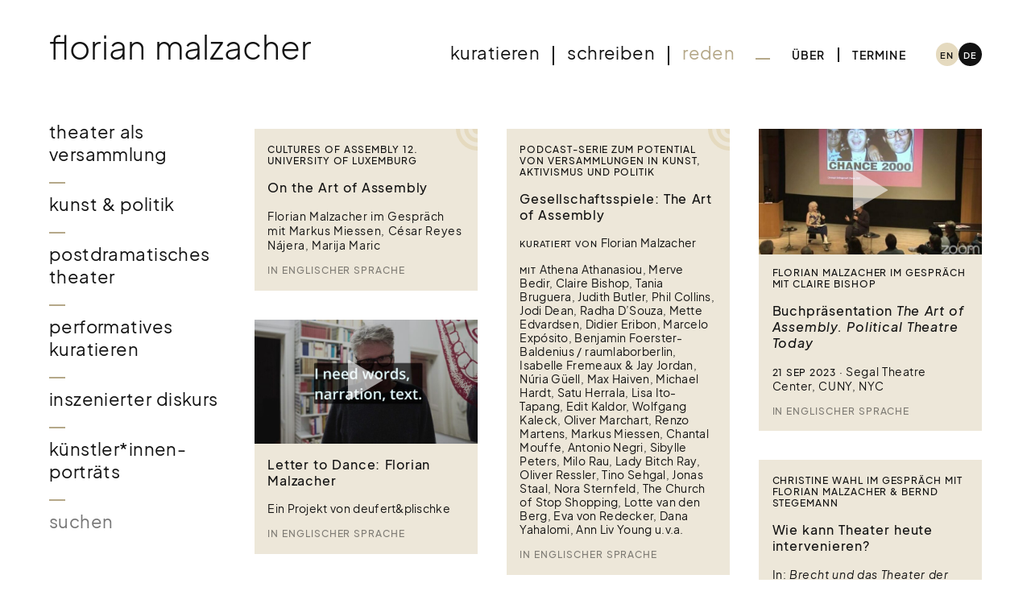

--- FILE ---
content_type: text/html; charset=UTF-8
request_url: https://florianmalzacher.de/format/reden/
body_size: 15235
content:
<!doctype html>
<html lang="de-DE">
<head>
	<meta charset="UTF-8">
	<meta name="viewport" content="width=device-width, initial-scale=1">
	<link rel="profile" href="https://gmpg.org/xfn/11">	
	
	<!-- // made and maintained by Herr/Frau/Firma // www.herrfraufirma.de //-->

		<title>Reden  - Florian Malzacher</title>
<link rel="alternate" hreflang="en" href="https://florianmalzacher.net/format/talking/" />
<link rel="alternate" hreflang="de" href="https://florianmalzacher.de/format/reden/" />
<link rel="alternate" hreflang="x-default" href="https://florianmalzacher.net/format/talking/" />
<meta name="robots" content="index, follow, max-snippet:-1, max-image-preview:large, max-video-preview:-1">
<link rel="canonical" href="https://florianmalzacher.de/format/reden/">
<meta property="og:url" content="https://florianmalzacher.de/format/reden/">
<meta property="og:site_name" content="Florian Malzacher">
<meta property="og:locale" content="de_DE">
<meta property="og:locale:alternate" content="en_US">
<meta property="og:type" content="object">
<meta property="og:title" content="Reden  - Florian Malzacher">
<meta property="fb:pages" content="">
<meta property="fb:admins" content="">
<meta property="fb:app_id" content="">
<meta name="twitter:card" content="summary">
<meta name="twitter:site" content="">
<meta name="twitter:creator" content="">
<meta name="twitter:title" content="Reden  - Florian Malzacher">
<link rel='dns-prefetch' href='//florianmalzacher.net' />
<link rel="alternate" type="application/rss+xml" title="Florian Malzacher &raquo; Feed" href="https://florianmalzacher.de/feed/" />
<link rel="alternate" type="application/rss+xml" title="Florian Malzacher &raquo; Kommentar-Feed" href="https://florianmalzacher.de/comments/feed/" />
<link rel="alternate" type="application/rss+xml" title="Florian Malzacher &raquo; Reden Formate Feed" href="https://florianmalzacher.de/format/reden/feed/" />
<style id='wp-img-auto-sizes-contain-inline-css'>
img:is([sizes=auto i],[sizes^="auto," i]){contain-intrinsic-size:3000px 1500px}
/*# sourceURL=wp-img-auto-sizes-contain-inline-css */
</style>
<style id='wp-emoji-styles-inline-css'>

	img.wp-smiley, img.emoji {
		display: inline !important;
		border: none !important;
		box-shadow: none !important;
		height: 1em !important;
		width: 1em !important;
		margin: 0 0.07em !important;
		vertical-align: -0.1em !important;
		background: none !important;
		padding: 0 !important;
	}
/*# sourceURL=wp-emoji-styles-inline-css */
</style>
<link rel='stylesheet' id='lbwps-styles-css' href='https://florianmalzacher.de/wp-content/plugins/lightbox-photoswipe/assets/ps4/styles/classic.css?ver=5.8.2' media='all' />
<link rel='stylesheet' id='wpml-menu-item-0-css' href='https://florianmalzacher.de/wp-content/plugins/sitepress-multilingual-cms/templates/language-switchers/menu-item/style.min.css?ver=1' media='all' />
<link rel='stylesheet' id='artofassembly-style-css' href='https://florianmalzacher.de/wp-content/themes/artofassembly/style.css?ver=1.2.9' media='all' />
<link rel='stylesheet' id='borlabs-cookie-css' href='https://florianmalzacher.de/wp-content/cache/borlabs-cookie/borlabs-cookie_1_de.css?ver=2.3.6-39' media='all' />
<script id="wpml-cookie-js-extra">
var wpml_cookies = {"wp-wpml_current_language":{"value":"de","expires":1,"path":"/"}};
var wpml_cookies = {"wp-wpml_current_language":{"value":"de","expires":1,"path":"/"}};
//# sourceURL=wpml-cookie-js-extra
</script>
<script src="https://florianmalzacher.de/wp-content/plugins/sitepress-multilingual-cms/res/js/cookies/language-cookie.js?ver=486900" id="wpml-cookie-js" defer data-wp-strategy="defer"></script>
<script src="https://florianmalzacher.de/wp-includes/js/jquery/jquery.min.js?ver=3.7.1" id="jquery-core-js"></script>
<script src="https://florianmalzacher.de/wp-includes/js/jquery/jquery-migrate.min.js?ver=3.4.1" id="jquery-migrate-js"></script>
<script src="https://florianmalzacher.de/wp-includes/js/jquery/ui/core.min.js?ver=1.13.3" id="jquery-ui-core-js"></script>
<script src="https://florianmalzacher.de/wp-includes/js/jquery/ui/mouse.min.js?ver=1.13.3" id="jquery-ui-mouse-js"></script>
<script src="https://florianmalzacher.de/wp-includes/js/jquery/ui/sortable.min.js?ver=1.13.3" id="jquery-ui-sortable-js"></script>
<script src="https://florianmalzacher.de/wp-includes/js/jquery/ui/resizable.min.js?ver=1.13.3" id="jquery-ui-resizable-js"></script>
<script src="https://florianmalzacher.de/wp-content/plugins/advanced-custom-fields-pro/assets/build/js/acf.min.js?ver=6.7.0.2" id="acf-js"></script>
<script src="https://florianmalzacher.de/wp-includes/js/dist/dom-ready.min.js?ver=f77871ff7694fffea381" id="wp-dom-ready-js"></script>
<script src="https://florianmalzacher.de/wp-includes/js/dist/hooks.min.js?ver=dd5603f07f9220ed27f1" id="wp-hooks-js"></script>
<script src="https://florianmalzacher.de/wp-includes/js/dist/i18n.min.js?ver=c26c3dc7bed366793375" id="wp-i18n-js"></script>
<script id="wp-i18n-js-after">
wp.i18n.setLocaleData( { 'text direction\u0004ltr': [ 'ltr' ] } );
//# sourceURL=wp-i18n-js-after
</script>
<script id="wp-a11y-js-translations">
( function( domain, translations ) {
	var localeData = translations.locale_data[ domain ] || translations.locale_data.messages;
	localeData[""].domain = domain;
	wp.i18n.setLocaleData( localeData, domain );
} )( "default", {"translation-revision-date":"2022-12-21 14:31:14+0000","generator":"WPML String Translation 3.2.3","domain":"messages","locale_data":{"messages":{"":{"domain":"messages","plural-forms":"nplurals=2; plural=n != 1;","lang":"de_DE"},"Notifications":["Benachrichtigungen"]}}} );
//# sourceURL=wp-a11y-js-translations
</script>
<script src="https://florianmalzacher.de/wp-includes/js/dist/a11y.min.js?ver=cb460b4676c94bd228ed" id="wp-a11y-js"></script>
<script src="https://florianmalzacher.de/wp-content/plugins/advanced-custom-fields-pro/assets/build/js/acf-input.min.js?ver=6.7.0.2" id="acf-input-js"></script>
<script src="https://florianmalzacher.de/wp-content/plugins/ACF-Conditional-Taxonomy-Rules-master/includes/input_conditional_taxonomy.js?ver=3.0.0" id="acf-input-conditional-taxonomy-js"></script>
<script id="wpml-xdomain-data-js-extra">
var wpml_xdomain_data = {"css_selector":"wpml-ls-item","ajax_url":"https://florianmalzacher.de/wp-admin/admin-ajax.php","current_lang":"de","_nonce":"f24a5977b3"};
//# sourceURL=wpml-xdomain-data-js-extra
</script>
<script src="https://florianmalzacher.de/wp-content/plugins/sitepress-multilingual-cms/res/js/xdomain-data.js?ver=486900" id="wpml-xdomain-data-js" defer data-wp-strategy="defer"></script>
<link rel="https://api.w.org/" href="https://florianmalzacher.de/wp-json/" /><link rel="EditURI" type="application/rsd+xml" title="RSD" href="https://florianmalzacher.de/xmlrpc.php?rsd" />
<meta name="generator" content="WordPress 6.9" />
<meta name="generator" content="WPML ver:4.8.6 stt:1,3;" />
<link rel="icon" href="https://florianmalzacher.de/wp-content/uploads/2022/12/cropped-favicon-32x32.png" sizes="32x32" />
<link rel="icon" href="https://florianmalzacher.de/wp-content/uploads/2022/12/cropped-favicon-192x192.png" sizes="192x192" />
<link rel="apple-touch-icon" href="https://florianmalzacher.de/wp-content/uploads/2022/12/cropped-favicon-180x180.png" />
<meta name="msapplication-TileImage" content="https://florianmalzacher.de/wp-content/uploads/2022/12/cropped-favicon-270x270.png" />

	
</head>

<body class="archive tax-format term-reden term-49 wp-theme-artofassembly hfeed">
<div id="page" class="site">
	<a class="skip-link screen-reader-text" href="#primary">Skip to content</a>

	<header id="masthead" class="site-header">
		<div class="site-branding">
							<p class="site-title"><a href="https://florianmalzacher.de/" rel="home">Florian Malzacher</a></p>
						</div><!-- .site-branding -->

		<nav id="site-navigation" class="main-navigation">
			<button class="menu-toggle" aria-controls="primary-menu" aria-expanded="false"><span>Primary Menu</span></button>
			<div class="menu-menu-1-de-container"><ul id="primary-menu" class="menu"><li id="menu-item-892" class="curating menu-item menu-item-type-taxonomy menu-item-object-format menu-item-892"><a href="https://florianmalzacher.de/format/kuratieren/">Kuratieren</a></li>
<li id="menu-item-894" class="writing desktop_only menu-item menu-item-type-taxonomy menu-item-object-format menu-item-has-children menu-item-894"><a href="https://florianmalzacher.de/format/schreiben/">Schreiben</a>
<ul class="sub-menu">
	<li id="menu-item-1413" class="mobile_only menu-item menu-item-type-taxonomy menu-item-object-format menu-item-1413"><a href="https://florianmalzacher.de/format/schreiben/">Schreiben</a></li>
	<li id="menu-item-895" class="books menu-item menu-item-type-taxonomy menu-item-object-format menu-item-895"><a href="https://florianmalzacher.de/format/schreiben/buecher/">Bücher</a></li>
	<li id="menu-item-896" class="texts menu-item menu-item-type-taxonomy menu-item-object-format menu-item-896"><a href="https://florianmalzacher.de/format/schreiben/texte/">Texte</a></li>
</ul>
</li>
<li id="menu-item-893" class="talking desktop menu-item menu-item-type-taxonomy menu-item-object-format current-menu-item menu-item-893"><a href="https://florianmalzacher.de/format/reden/" aria-current="page">Reden</a></li>
<li id="menu-item-900" class="about hide_mobile menu-item menu-item-type-post_type menu-item-object-page menu-item-900"><a href="https://florianmalzacher.de/ueber/">Über</a></li>
<li id="menu-item-899" class="dates hide_mobile menu-item menu-item-type-post_type menu-item-object-page menu-item-899"><a href="https://florianmalzacher.de/termine/">Termine</a></li>
</ul></div>			<div class="sidebar-navigation"><ul id="menu-sidebar-categories-de" class="menu"><li id="menu-item-891" class="menu-item menu-item-type-taxonomy menu-item-object-thema menu-item-891"><a href="https://florianmalzacher.de/thema/theater-als-versammlung/">Theater als Versammlung</a></li>
<li id="menu-item-887" class="menu-item menu-item-type-taxonomy menu-item-object-thema menu-item-887"><a href="https://florianmalzacher.de/thema/kunst-politik/">Kunst &amp; Politik</a></li>
<li id="menu-item-889" class="menu-item menu-item-type-taxonomy menu-item-object-thema menu-item-889"><a href="https://florianmalzacher.de/thema/postdramatisches-theater/">Postdramatisches Theater</a></li>
<li id="menu-item-888" class="menu-item menu-item-type-taxonomy menu-item-object-thema menu-item-888"><a href="https://florianmalzacher.de/thema/performatives-kuratieren/">Performatives Kuratieren</a></li>
<li id="menu-item-890" class="menu-item menu-item-type-taxonomy menu-item-object-thema menu-item-890"><a href="https://florianmalzacher.de/thema/szenischer-diskurs/">Inszenierter Diskurs</a></li>
<li id="menu-item-2253" class="menu-item menu-item-type-taxonomy menu-item-object-thema menu-item-2253"><a href="https://florianmalzacher.de/thema/kuenstlerinnen-portraets/">Künstler*innen-Porträts</a></li>
</ul></div>			
			
		<form role="search" class="search-form" method="get" id="searchform" action="https://florianmalzacher.de/" >
		<label>
		<span class="screen-reader-text">Suchen</span>
		<input type="text" class="search-field" value="" placeholder="Suchen" name="s" id="s" />
		</label>
        <input type="submit" class="search-submit" id="searchsubmit" value="Suchen" />
        </form>			<div class="menu-language-de-container"><ul id="language-menu" class="menu"><li id="menu-item-1022" class="mobile_only menu-item menu-item-type-post_type menu-item-object-page menu-item-1022"><a href="https://florianmalzacher.de/ueber/">Über</a></li>
<li id="menu-item-1023" class="mobile_only menu-item menu-item-type-post_type menu-item-object-page menu-item-1023"><a href="https://florianmalzacher.de/termine/">Termine</a></li>
<li id="menu-item-wpml-ls-57-en" class="menu-item wpml-ls-slot-57 wpml-ls-item wpml-ls-item-en wpml-ls-menu-item wpml-ls-first-item menu-item-type-wpml_ls_menu_item menu-item-object-wpml_ls_menu_item menu-item-wpml-ls-57-en"><a href="https://florianmalzacher.net/format/talking/" title="Zu EN(EN) wechseln" aria-label="Zu EN(EN) wechseln" role="menuitem"><span class="wpml-ls-native" lang="en">EN</span></a></li>
<li id="menu-item-wpml-ls-57-de" class="menu-item wpml-ls-slot-57 wpml-ls-item wpml-ls-item-de wpml-ls-current-language wpml-ls-menu-item wpml-ls-last-item menu-item-type-wpml_ls_menu_item menu-item-object-wpml_ls_menu_item menu-item-wpml-ls-57-de"><a href="https://florianmalzacher.de/format/reden/" role="menuitem"><span class="wpml-ls-native" lang="de">DE</span></a></li>
</ul></div>			
		</nav><!-- #site-navigation -->
	</header><!-- #masthead -->
<main id="primary" class="site-main">

		<div class="sidebar">
			
			<div class="sidebar-container">
			<div class="sidebar-navigation"><ul id="menu-sidebar-categories-de-1" class="menu"><li class="menu-item menu-item-type-taxonomy menu-item-object-thema menu-item-891"><a href="https://florianmalzacher.de/thema/theater-als-versammlung/">Theater als Versammlung</a></li>
<li class="menu-item menu-item-type-taxonomy menu-item-object-thema menu-item-887"><a href="https://florianmalzacher.de/thema/kunst-politik/">Kunst &amp; Politik</a></li>
<li class="menu-item menu-item-type-taxonomy menu-item-object-thema menu-item-889"><a href="https://florianmalzacher.de/thema/postdramatisches-theater/">Postdramatisches Theater</a></li>
<li class="menu-item menu-item-type-taxonomy menu-item-object-thema menu-item-888"><a href="https://florianmalzacher.de/thema/performatives-kuratieren/">Performatives Kuratieren</a></li>
<li class="menu-item menu-item-type-taxonomy menu-item-object-thema menu-item-890"><a href="https://florianmalzacher.de/thema/szenischer-diskurs/">Inszenierter Diskurs</a></li>
<li class="menu-item menu-item-type-taxonomy menu-item-object-thema menu-item-2253"><a href="https://florianmalzacher.de/thema/kuenstlerinnen-portraets/">Künstler*innen-Porträts</a></li>
</ul></div>
			
		<form role="search" class="search-form" method="get" id="searchform" action="https://florianmalzacher.de/" >
		<label>
		<span class="screen-reader-text">Suchen</span>
		<input type="text" class="search-field" value="" placeholder="Suchen" name="s" id="s" />
		</label>
        <input type="submit" class="search-submit" id="searchsubmit" value="Suchen" />
        </form>
			</div>
			
		</div>
		
		<div class="content">

		
			<header class="page-header">
				<h1 class="page-title">Formate: <span>Reden</span></h1>				
				<div class="language-navigation">
				
			<h4><a href="/format/schreiben/texte/">Alle Texte</a></h4><h4 class="item"><a href="https://florianmalzacher.de/sprache/catala/">Català</a></h4><h4 class="item"><a href="https://florianmalzacher.de/sprache/ceski/">Česki</a></h4><h4 class="item"><a href="https://florianmalzacher.de/sprache/dansk/">Dansk</a></h4><h4 class="item"><a href="https://florianmalzacher.de/sprache/deutsch/">Deutsch</a></h4><h4 class="item"><a href="https://florianmalzacher.de/sprache/english/">English</a></h4><h4 class="item"><a href="https://florianmalzacher.de/sprache/espanol-de/">Español</a></h4><h4 class="item"><a href="https://florianmalzacher.de/sprache/hrvatski/">Hrvatski</a></h4><h4 class="item"><a href="https://florianmalzacher.de/sprache/italiano/">Italiano</a></h4><h4 class="item"><a href="https://florianmalzacher.de/sprache/latviesu-de/">Latviešu</a></h4><h4 class="item"><a href="https://florianmalzacher.de/sprache/nederlands/">Nederlands</a></h4><h4 class="item"><a href="https://florianmalzacher.de/sprache/polski/">Polski</a></h4><h4 class="item"><a href="https://florianmalzacher.de/sprache/portugues/">Português</a></h4><h4 class="item"><a href="https://florianmalzacher.de/sprache/slovenski/">Slovenski</a></h4><h4 class="item"><a href="https://florianmalzacher.de/sprache/svenska/">Svenska</a></h4><h4 class="item"><a href="https://florianmalzacher.de/sprache/tuerk/">Türk</a></h4><h4 class="item"><a href="https://florianmalzacher.de/sprache/%e4%b8%ad%e6%96%87/">中文</a></h4>				</div>
				
			</header><!-- .page-header -->
	
<div class="article_list grid">
  <div class="grid-sizer"></div>

			<div class="article_list grid"><div class="grid-sizer"></div>

	<div class="grid-item">
<article class="content_item content format_speaking format_podcasts   no_image no_correction">
	
	
	
		
					
					
				
		<a href="https://florianmalzacher.de/content/on-the-art-of-assembly/">
			
					
		
			
						
							<label class="meta_title">Cultures of Assembly 12. University of Luxemburg</label>
				
			<h3 class="title">On the Art of Assembly</h3>
	
												
			
							
							<div class="teaser_text text_1"><p>Florian Malzacher im Gespräch mit Markus Miessen, César Reyes Nájera, Marija Maric</p>
</div>
						
						
						
							<div class="teaser_text lang_note meta_title">In englischer Sprache</div>
							
			
		</a>
					
		
		</article>
</div>


	<div class="grid-item">
<article class="content_item content format_speaking format_podcasts   no_image no_correction">
	
	
	
		
					
					
				
		<a href="https://florianmalzacher.de/content/the-art-of-assembly/">
			
					
		
			
						
							<label class="meta_title">Podcast-Serie zum Potential von Versammlungen in Kunst, Aktivismus und Politik</label>
				
			<h3 class="title">Gesellschaftsspiele: The Art of Assembly</h3>
	
												
			
							
						
							<div class="teaser_text text_2"><p><strong>Kuratiert von</strong> Florian Malzacher</p>
<p><strong>Mit</strong> Athena Athanasiou, Merve Bedir, Claire Bishop, Tania Bruguera, Judith Butler, Phil Collins, Jodi Dean, Radha D’Souza, Mette Edvardsen, Didier Eribon, Marcelo Expósito, Benjamin Foerster-Baldenius / raumlaborberlin, Isabelle Fremeaux &amp; Jay Jordan, Núria Güell, Max Haiven, Michael Hardt, Satu Herrala, Lisa Ito-Tapang, Edit Kaldor, Wolfgang Kaleck, Oliver Marchart, Renzo Martens, Markus Miessen, Chantal Mouffe, Antonio Negri, Sibylle Peters, Milo Rau, Lady Bitch Ray, Oliver Ressler, Tino Sehgal, Jonas Staal, Nora Sternfeld, The Church of Stop Shopping, Lotte van den Berg, Eva von Redecker, Dana Yahalomi, Ann Liv Young u.v.a.</p>
</div>
						
						
							<div class="teaser_text lang_note meta_title">In englischer Sprache</div>
							
			
		</a>
					
		
		</article>
</div>


	<div class="grid-item">
<article class="content_item content format_speaking   has_image no_correction">
	
	
	
		
					
					
				
		<a href="https://florianmalzacher.de/content/convesation-with-claire-bishoo/">
			
					
		
			
			            <div class="image_container">
			<div class="image">
			<img src="https://florianmalzacher.de/wp-content/uploads/2023/09/3243711096748235738-1-e1697118243714-720x404.jpeg" alt="Florian Malzacher in conversation with Claire Bishop" />
			</div>
			            </div>
						
							<label class="meta_title">Florian Malzacher im Gespräch mit Claire Bishop</label>
				
			<h3 class="title">Buchpräsentation <i>The Art of Assembly. Political Theatre Today</i></h3>
	
												
			
							
							<div class="teaser_text text_1"><p><strong>21 SEP 2023</strong> Segal Theatre Center, CUNY, NYC</p>
</div>
						
						
						
							<div class="teaser_text lang_note meta_title">In englischer Sprache</div>
							
			
		</a>
					
		
		</article>
</div>


	<div class="grid-item">
<article class="content_item content format_speaking   has_image no_correction">
	
	
	
		
					
					
				
		<a href="https://florianmalzacher.de/content/letter-to-dance-florian-malzacher/">
			
					
		
			
			            <div class="image_container">
			<div class="image">
			<img src="https://florianmalzacher.de/wp-content/uploads/2023/03/Neue-Notiz-1-720x401.jpeg" alt="" />
			</div>
			            </div>
						
				
			<h3 class="title">Letter to Dance: Florian Malzacher</h3>
	
												
			
							
						
							<div class="teaser_text text_2"><p>Ein Projekt von deufert&amp;plischke</p>
</div>
						
						
							<div class="teaser_text lang_note meta_title">In englischer Sprache</div>
							
			
		</a>
					
		
		</article>
</div>


	<div class="grid-item">
<article class="content_item content format_speaking format_interviews   no_image no_correction">
	
	
	
		
					
					
				
		<a href="https://florianmalzacher.de/content/wie-kann-theater-heute-intervenieren/">
			
					
		
			
						
							<label class="meta_title">Christine Wahl im Gespräch mit Florian Malzacher & Bernd Stegemann</label>
				
			<h3 class="title">Wie kann Theater heute intervenieren?</h3>
	
												
			
							
							<div class="teaser_text text_1"><p>In: <em>Brecht und das Theater der Intervention</em>. Hg. Christian Hippe et al. Berlin: Verbrecher Verlag, 2023. 47-78.</p>
</div>
						
							<div class="teaser_text text_2"><p><strong>11 FEB 2020</strong> · Brecht-Haus Berlin</p>
</div>
						
						
							
			
		</a>
					
		
		</article>
</div>


	<div class="grid-item">
<article class="content_item content format_speaking format_interviews   no_image no_correction">
	
	
	
		
					
					
				
		<a href="https://florianmalzacher.de/content/the-theater-as-laboratory-fictional-assemblies-pre-enactments-and-trials/">
			
					
		
			
						
							<label class="meta_title">A conversation with Frédérique Aït-Touati and Florian Malzacher, moderated by Piersandra di Matteo</label>
				
			<h3 class="title">The Theater as Laboratory: Fictional Assemblies, Pre-Enactments and Trials</h3>
	
												
			
							
							<div class="teaser_text text_1"><p>In: <em>What Makes an Assembly. Stories, Experiments, and Inquiries.</em> Hg. Anne Davidian, Laurent Jeanpierre. London/Paris: Sternberg Press &amp; Evens Foundation, 2022. 99-124.</p>
</div>
						
						
						
							<div class="teaser_text lang_note meta_title">In englischer Sprache</div>
							
			
		</a>
					
		
		</article>
</div>


	<div class="grid-item">
<article class="content_item content format_speaking   has_image no_correction">
	
	
	
		
					
					
				
		<a href="https://florianmalzacher.de/content/buchvorstellung-postdramatisches-theater-in-portraits/">
			
					
		
			
			            <div class="image_container">
			<div class="image">
			<img src="https://florianmalzacher.de/wp-content/uploads/2023/02/Bild-23.02.23-um-13.43-1-720x443.jpg" alt="" />
			</div>
			            </div>
						
							<label class="meta_title">Helgard Haug & Daniel Wetzel (Rimini Protokoll), Nicola Nord (andcompany&Co), Lisa Lucassen (She She Pop), Bastian Trost (Gob Squad) im Gespräch mit Florian Malzacher</label>
				
			<h3 class="title">Buchvorstellung &#8222;Postdramatisches Theater in Portraits&#8220;</h3>
	
												
			
							
							<div class="teaser_text text_1"><p><strong>28 MAI 2022</strong> HAU 2, Berlin</p>
</div>
						
						
						
							
			
		</a>
					
		
		</article>
</div>


	<div class="grid-item">
<article class="content_item content format_speaking format_interviews   no_image no_correction">
	
	
	
		
					
					
				
		<a href="https://florianmalzacher.de/content/how-can-one-employ-strategies-from-theatre-as-curatorial-strategies/">
			
					
		
			
						
							<label class="meta_title">Florian Malzacher in conversation with Peter Eckersall & Bertie Ferdman</label>
				
			<h3 class="title">How can one employ strategies from theatre as curatorial strategies?</h3>
	
												
			
							
							<div class="teaser_text text_1"><p>In: <em>Curating Dramaturgies: How Dramaturgy and Curating Are Intersecting in the Contemporary Arts</em>. Eds. Peter Eckersall &amp; Bertie Ferdman. London &amp; New York: Routledge, 2021. 141-150.</p>
</div>
						
						
						
							<div class="teaser_text lang_note meta_title">In englischer Sprache</div>
							
			
		</a>
					
		
		</article>
</div>


	<div class="grid-item">
<article class="content_item content format_speaking format_interviews   no_image no_correction">
	
	
	
		
					
					
				
		<a href="https://florianmalzacher.de/content/unsafe-safety/">
			
					
		
			
						
							<label class="meta_title">Florian Malzacher und Jonas Staal im Gespräch mit Maayan Sheleff</label>
				
			<h3 class="title">Unsafe Safety</h3>
	
												
			
							
							<div class="teaser_text text_1"><p>In: <em>(Un)Commoning Voices and (Non)Communal Bodies</em>. Hg. Maayan Sheleff and Sarah Spies. Zürich: OnCurating.org, 2021. 58-80.</p>
</div>
						
						
						
							<div class="teaser_text lang_note meta_title">In englischer Sprache</div>
							
			
		</a>
					
		
		</article>
</div>


	<div class="grid-item">
<article class="content_item content format_speaking   has_image no_correction">
	
	
	
		
					
					
				
		<a href="https://florianmalzacher.de/content/come-together-now-theatre-as-arena-for-struggle-and-agreement/">
			
					
		
			
			            <div class="image_container">
			<div class="image">
			<img src="https://florianmalzacher.de/wp-content/uploads/2022/08/Taoyuan-Iron-Rose-Festival-720x405.jpg" alt="" />
			</div>
			            </div>
						
							<label class="meta_title">Lecture</label>
				
			<h3 class="title">Come together now: Theatre as arena for struggle and agreement</h3>
	
												
			
							
							<div class="teaser_text text_1"><p><strong>24 Sep 2021</strong> Taoyuan Iron Rose Festival &amp; Goethe Institut Taiwan (online)</p>
</div>
						
						
						
							<div class="teaser_text lang_note meta_title">In englischer Sprache</div>
							
			
		</a>
					
		
		</article>
</div>


	<div class="grid-item">
<article class="content_item content format_speaking   has_image no_correction">
	
	
	
		
					
					
				
		<a href="https://florianmalzacher.de/content/florian-malzacher-with-armen-avanessian-on-gesellschaftsspiele-politisches-theater-heute/">
			
					
		
			
			            <div class="image_container">
			<div class="image">
			<img src="https://florianmalzacher.de/wp-content/uploads/2022/07/FM_talk-720x405.jpg" alt="" />
			</div>
			            </div>
						
							<label class="meta_title">Armen Avanessian & Enemies #84</label>
				
			<h3 class="title">Florian Malzacher mit Armen Avanessian über <i>Gesell­schafts­spiele. Politisches Theater heute</i></h3>
	
												
			
							
							<div class="teaser_text text_1"><p><strong>25 FEB 2021</strong> Roter Salon, Volksbühne Berlin</p>
</div>
						
						
						
							
			
		</a>
					
		
		</article>
</div>


	<div class="grid-item">
<article class="content_item content format_speaking   has_image no_correction">
	
	
	
		
					
					
				
		<a href="https://florianmalzacher.de/content/imagining-common-institutions-and-commoning-them-now/">
			
					
		
			
			            <div class="image_container">
			<div class="image">
			<img src="https://florianmalzacher.de/wp-content/uploads/2022/11/image-2-e1670003637942-720x405.jpeg" alt="" />
			</div>
			            </div>
						
							<label class="meta_title">Ein Vortrag von Florian Malzacher & Nora Sternfeld</label>
				
			<h3 class="title">Imagining Common Institutions and Commoning them Now</h3>
	
												
			
							
							<div class="teaser_text text_1"><p><strong>17 FEB 2021</strong> Kaaitheater Brüssel</p>
</div>
						
						
						
							<div class="teaser_text lang_note meta_title">In englischer Sprache</div>
							
			
		</a>
					
		
		</article>
</div>


	<div class="grid-item">
<article class="content_item content format_speaking format_interviews   no_image no_correction">
	
	
	
		
					
					
				
		<a href="https://florianmalzacher.de/content/and-that-makes-the-job-even-more-mysterious/">
			
					
		
			
						
							<label class="meta_title">Über Dramaturgie: Florian Malzacher im Gespräch mit Piersandra Di Matteo</label>
				
			<h3 class="title">And that Makes the Job even More Mysterious</h3>
	
												
			
							
							<div class="teaser_text text_1"><p>In: &#8222;The Dramaturg Today&#8220;. Hg. Piersandra Di Matteo. <em>Sound Stage Screen</em>, Vol. 1, Issue 1 (Spring 2021).</p>
</div>
						
						
						
							<div class="teaser_text lang_note meta_title">In englischer Sprache</div>
							
			
		</a>
					
		
		</article>
</div>


	<div class="grid-item">
<article class="content_item content format_speaking   has_image no_correction">
	
	
	
		
					
					
				
		<a href="https://florianmalzacher.de/content/what-role-can-art-play-in-this-on-useful-art-direct-engagement/">
			
					
		
			
			            <div class="image_container">
			<div class="image">
			<img src="https://florianmalzacher.de/wp-content/uploads/2022/12/Bildschirm­foto-2022-12-08-um-20.34.21-720x410.jpg" alt="" />
			</div>
			            </div>
						
							<label class="meta_title">Vortrag</label>
				
			<h3 class="title">Spheres of Pragmatic Utopias and Radical Imagination. The Art of Assembly</h3>
	
												
			
							
							<div class="teaser_text text_1"><p><em>Gesellschaftsspiele. The Art of Assembly I:</em> &#8222;Assembly as Preenactment&#8220;</p>
</div>
						
						
						
							<div class="teaser_text lang_note meta_title">In englischer Sprache</div>
							
			
		</a>
					
		
		</article>
</div>


	<div class="grid-item">
<article class="content_item content format_speaking format_podcasts   no_image no_correction">
	
	
	
		
					
					
				
		<a href="https://florianmalzacher.de/content/ich-glaube-an-die-performative-kraft/">
			
					
		
			
						
							<label class="meta_title">Podcast</label>
				
			<h3 class="title">&#8222;Ich glaube an die performative Kraft&#8220;</h3>
	
												
			
							
							<div class="teaser_text text_1"><p>100 Jahre Joseph Beuys: Internationale Episoden in 15 Kapiteln.</p>
</div>
						
						
						
							
			
		</a>
					
		
		</article>
</div>


	<div class="grid-item">
<article class="content_item content format_speaking   has_image no_correction">
	
	
	
		
					
					
				
		<a href="https://florianmalzacher.de/content/on-political-theater/">
			
					
		
			
			            <div class="image_container">
			<div class="image">
			<img src="https://florianmalzacher.de/wp-content/uploads/2022/12/Segal_Talks_Malzacher_Hentschker-720x405.jpg" alt="" />
			</div>
			            </div>
						
							<label class="meta_title">Segal Talks</label>
				
			<h3 class="title">On Political Theater</h3>
	
												
			
							
							<div class="teaser_text text_1"><p><strong>15 Okt 2020</strong> Martin E. Segal Center, CUNY (online)</p>
</div>
						
						
						
							<div class="teaser_text lang_note meta_title">In englischer Sprache</div>
							
			
		</a>
					
		
		</article>
</div>


	<div class="grid-item">
<article class="content_item content format_speaking   has_image no_correction">
	
	
	
		
					
					
				
		<a href="https://florianmalzacher.de/content/organisation-als-kunst/">
			
					
		
			
			            <div class="image_container">
			<div class="image">
			<img src="https://florianmalzacher.de/wp-content/uploads/2023/01/Neue-Notiz-e1674230023304-720x405.jpeg" alt="" />
			</div>
			            </div>
						
							<label class="meta_title">Vortrag</label>
				
			<h3 class="title">Organisation als Kunst</h3>
	
												
			
							
							<div class="teaser_text text_1"><p><strong>11. OKT 2021</strong> Staatliche Hochschule für Musik und Darstellende Kunst Stuttgart</p>
</div>
						
						
						
							
			
		</a>
					
		
		</article>
</div>


	<div class="grid-item">
<article class="content_item content format_speaking format_podcasts   no_image no_correction">
	
	
	
		
					
					
				
		<a href="https://florianmalzacher.de/content/theatre-as-assembly-spheres-of-radical-imagination-and-pragmatic/">
			
					
		
			
						
							<label class="meta_title">BIT - Teatergarasjens Podcast</label>
				
			<h3 class="title">Theatre as Assembly. Spheres of radical imagination and pragmatic utopias</h3>
	
												
			
							
							<div class="teaser_text text_1"><p><strong>11 OCT 2019</strong> A lecture at BIT Teatergarasjen Bergen / Norway</p>
</div>
						
						
						
							<div class="teaser_text lang_note meta_title">In Englischer Sprache</div>
							
			
		</a>
					
		
		</article>
</div>


	<div class="grid-item">
<article class="content_item content format_speaking format_podcasts   no_image no_correction">
	
	
	
		
					
					
				
		<a href="https://florianmalzacher.de/content/kunst-die-zukunft-gestalten-will/">
			
					
		
			
						
							<label class="meta_title">Reportage über Training for the Future</label>
				
			<h3 class="title">Kunst, die Zukunft gestalten will</h3>
	
												
			
							
							<div class="teaser_text text_1"><p><strong>11 OCT 2019</strong> Ein Feature von Susanne Luerweg<br />
Deutschlandradio</p>
</div>
						
						
						
							
			
		</a>
					
		
		</article>
</div>


	<div class="grid-item">
<article class="content_item content format_speaking format_interviews   no_image no_correction">
	
	
	
		
					
					
				
		<a href="https://florianmalzacher.de/content/i-guess-the-objects-remained-rather-unimpressed/">
			
					
		
			
						
							<label class="meta_title">Florian Malzacher im Gespräch mit Beatrice von Bismarck und Benjamin Meyer-Krahmer</label>
				
			<h3 class="title">“I Guess the Objects Remained Rather Unimpressed”</h3>
	
												
			
							
							<div class="teaser_text text_1"><p>In: <em>Curatorial Things.</em> Hg. Beatrice von Bismarck, Benjamin Meyer-Krahmer. Berlin: Sternberg Press, 2019. 118-130.</p>
</div>
						
						
						
							<div class="teaser_text lang_note meta_title">In englischer Sprache</div>
							
			
		</a>
					
		
		</article>
</div>


	<div class="grid-item">
<article class="content_item content format_speaking format_interviews   no_image no_correction">
	
	
	
		
					
					
				
		<a href="https://florianmalzacher.de/content/theater-kann-viel-mehr-sein/">
			
					
		
			
						
							<label class="meta_title">Florian Malzacher, Christine Peters, Aenne Quiñones, Kathrin Tiedemann und Alexander Wewerka im Gespräch mit Eva Behrendt über postdramatisches Theater</label>
				
			<h3 class="title">„Theater kann viel mehr sein“</h3>
	
												
			
							
							<div class="teaser_text text_1"><p>In:<em> Postdramatisches Theater in Portraits</em>. Hg. Eva Behrendt. Berlin: Alexander Verlag, 2019. 6-37.</p>
</div>
						
						
						
							
			
		</a>
					
		
		</article>
</div>


	<div class="grid-item">
<article class="content_item content format_speaking format_interviews   no_image no_correction">
	
	
	
		
					
					
				
		<a href="https://florianmalzacher.de/content/the-question-is-this-still-art-has-accompanied-all-avant-gardes/">
			
					
		
			
						
							<label class="meta_title">Tanja Happel im Gespräch mit Florian Malzacher</label>
				
			<h3 class="title">“The Question &#8218;Is This Still Art?&#8216; has accompanied all avant-gardes”</h3>
	
												
			
							
							<div class="teaser_text text_1"><p>In: <em>Dialogical Interventions. Art in the Social Realm.</em> Hg. Martin Krenn. Berlin: De De Gruyter, 2019. 130-135.</p>
</div>
						
						
						
							<div class="teaser_text lang_note meta_title">In English language</div>
							
			
		</a>
					
		
		</article>
</div>


	<div class="grid-item">
<article class="content_item content format_speaking format_interviews   no_image no_correction">
	
	
	
		
					
					
				
		<a href="https://florianmalzacher.de/content/agonism-and-the-next-word/">
			
					
		
			
						
							<label class="meta_title">Florian Malzacher im Gespräch mit Tom Sellar über das Kuratieren performativer Künste</label>
				
			<h3 class="title">Agonism and the Next Word</h3>
	
												
			
							
							<div class="teaser_text text_1"><p style="font-weight: 400;">In: Curating Crisis. <em>Theater</em> 47:1 (2017). 17-38.</p>
</div>
						
						
						
							<div class="teaser_text lang_note meta_title">In englischer Sprache</div>
							
			
		</a>
					
		
		</article>
</div>


	<div class="grid-item">
<article class="content_item content format_speaking format_interviews   no_image no_correction">
	
	
	
		
					
					
				
		<a href="https://florianmalzacher.de/content/the-potential-of-performativity/">
			
					
		
			
						
							<label class="meta_title">Florian Malzacher im Gespräch mit Piersandra Di Pietro</label>
				
			<h3 class="title">The Potential of Performativity</h3>
	
												
			
							
							<div class="teaser_text text_1"><p>Nero Magazine<br />
<strong>02 Aug 2017</strong></p>
</div>
						
						
						
							<div class="teaser_text lang_note meta_title">In englischer Sprache</div>
							
			
		</a>
					
		
		</article>
</div>


	<div class="grid-item">
<article class="content_item content format_speaking format_interviews   no_image no_correction">
	
	
	
		
					
					
				
		<a href="https://florianmalzacher.de/content/wir-nennen-es-theater/">
			
					
		
			
						
							<label class="meta_title">Florian Malzacher im Gespräch mit Veit Sprenger über Freies Theater</label>
				
			<h3 class="title">„Wir nennen es Theater“</h3>
	
												
			
							
							<div class="teaser_text text_1"><p>In: <em>Stichworte</em>. Hg. Florian Malzacher, Dominik Müller, Felizitas Stilecke. Berlin: Alexander Verlag, 2017.</p>
</div>
						
						
						
							
			
		</a>
					
		
		</article>
</div>


	<div class="grid-item">
<article class="content_item content format_speaking format_interviews   no_image no_correction">
	
	
	
		
					
					
				
		<a href="https://florianmalzacher.de/content/zwischen-tahrir-platz-und-stadttheater/">
			
					
		
			
						
							<label class="meta_title">Florian Malzacher & Bernd Stegemann im Gespräch Matthias Frense & Sebastian Brohn</label>
				
			<h3 class="title">Zwischen Tahrir-Platz und Stadttheater</h3>
	
												
			
							
							<div class="teaser_text text_1"><p>Theater der Zeit<br />
<strong>JUN 2016</strong></p>
</div>
						
						
						
							
			
		</a>
					
		
		</article>
</div>


	<div class="grid-item">
<article class="content_item content format_speaking format_interviews   no_image no_correction">
	
	
	
		
					
					
				
		<a href="https://florianmalzacher.de/content/arbeitsvisum-oder-doppelpass/">
			
					
		
			
						
							<label class="meta_title">Keynote zum Auftakt der „Doppelpass“-Förderung der Kulturstiftung des Bundes</label>
				
			<h3 class="title">Arbeitsvisum oder Doppelpass</h3>
	
												
			
							
							<div class="teaser_text text_1"><p>Mousonturm Frankfurt<br />
<strong>30. NOV 2012</strong></p>
</div>
						
						
						
							
			
		</a>
					
		
		</article>
</div>


	<div class="grid-item">
<article class="content_item content format_speaking format_podcasts   no_image no_correction">
	
	
	
		
					
					
				
		<a href="https://florianmalzacher.de/content/ok-radio-episode-6-florian-malzacher/">
			
					
		
			
						
							<label class="meta_title">Podcast</label>
				
			<h3 class="title">OK Radio Episode 6: Florian Malzacher</h3>
	
												
			
							
						
							<div class="teaser_text text_2"><p>Eine Reihe von Nature Theater of Oklahoma</p>
</div>
						
						
							<div class="teaser_text lang_note meta_title">In englischer Sprache</div>
							
			
		</a>
					
		
		</article>
</div>


	<div class="grid-item">
<article class="content_item content format_speaking   has_image no_correction">
	
	
	
		
					
					
				
		<a href="https://florianmalzacher.de/content/maidan-square-is-vulnerable-the-relationship-between-art-activism-in-times-of-urgency/">
			
					
		
			
			            <div class="image_container">
			<div class="image">
			<img src="https://florianmalzacher.de/wp-content/uploads/2022/12/St.-Petersburg-scaled-e1672241446449-720x405.jpg" alt="" />
			</div>
			            </div>
						
							<label class="meta_title">A conversation with Alexandra Pirici, Pavel Arseniev & Vladimir Plotnikov</label>
				
			<h3 class="title">Maidan Square is vulnerable. The relationship between art &#038; activism in times of urgency</h3>
	
												
			
							
							<div class="teaser_text text_1"><p><strong>22 AUG 2014</strong> St. Petersburg<br />
Public Program Manifesta 10</p>
</div>
						
						
						
							<div class="teaser_text lang_note meta_title">In englischer Sprache</div>
							
			
		</a>
					
		
		</article>
</div>
</div>			
	</div>
	</div>

	</main><!-- #main -->


<style>
    /*delay */
.article_list.grid .grid-item:nth-child(1) article { animation-delay: 0s }
.article_list.grid .grid-item:nth-child(2) article { animation-delay: 0.1s }
.article_list.grid .grid-item:nth-child(3) article { animation-delay: 0.2s }
.article_list.grid .grid-item:nth-child(4) article { animation-delay: 0.3s }
.article_list.grid .grid-item:nth-child(5) article { animation-delay: 0.4s }
.article_list.grid .grid-item:nth-child(6) article { animation-delay: 0.5s }
.article_list.grid .grid-item:nth-child(7) article { animation-delay: 0.6s }
.article_list.grid .grid-item:nth-child(8) article { animation-delay: 0.7s }
.article_list.grid .grid-item:nth-child(9) article { animation-delay: 0.8s }
.article_list.grid .grid-item:nth-child(10) article { animation-delay: 0.9s }
.article_list.grid .grid-item:nth-child(11) article { animation-delay: 1s }
.article_list.grid .grid-item:nth-child(12) article { animation-delay: 1.1s }
.article_list.grid .grid-item:nth-child(13) article { animation-delay: 1.2s }
.article_list.grid .grid-item:nth-child(14) article { animation-delay: 1.3s }
.article_list.grid .grid-item:nth-child(15) article { animation-delay: 1.4s }
.article_list.grid .grid-item:nth-child(16) article { animation-delay: 1.5s }
.article_list.grid .grid-item:nth-child(17) article { animation-delay: 1.6s }
.article_list.grid .grid-item:nth-child(18) article { animation-delay: 1.7s }
.article_list.grid .grid-item:nth-child(19) article { animation-delay: 1.8s }
.article_list.grid .grid-item:nth-child(20) article { animation-delay: 1.9s }
.article_list.grid .grid-item:nth-child(21) article { animation-delay: 2s }
.article_list.grid .grid-item:nth-child(22) article { animation-delay: 2.1s }
.article_list.grid .grid-item:nth-child(23) article { animation-delay: 2.2s }
.article_list.grid .grid-item:nth-child(24) article { animation-delay: 2.3s }
.article_list.grid .grid-item:nth-child(25) article { animation-delay: 2.4s }
.article_list.grid .grid-item:nth-child(26) article { animation-delay: 2.5s }
.article_list.grid .grid-item:nth-child(27) article { animation-delay: 2.6s }
.article_list.grid .grid-item:nth-child(28) article { animation-delay: 2.7s }
.article_list.grid .grid-item:nth-child(29) article { animation-delay: 2.8s }
.article_list.grid .grid-item:nth-child(30) article { animation-delay: 2.9s }
</style>




	<footer id="colophon" class="site-footer">
		<div class="site-info">
			© 2026 florian malzacher
		</div><!-- .site-info -->
		<div class="footer-navigation"><ul id="menu-footer-meta-de" class="menu"><li id="menu-item-1268" class="newsletter menu-item menu-item-type-post_type menu-item-object-page menu-item-1268"><a href="https://florianmalzacher.de/newsletter/">Newsletter</a></li>
<li id="menu-item-1059" class="imprint menu-item menu-item-type-post_type menu-item-object-page menu-item-1059"><a href="https://florianmalzacher.de/impressum/">Kontakt &#038; Impressum</a></li>
<li id="menu-item-1058" class="menu-item menu-item-type-post_type menu-item-object-page menu-item-1058"><a rel="privacy-policy" href="https://florianmalzacher.de/datenschutzerklaerung/">Datenschutz</a></li>
<li id="menu-item-1219" class="borlabs-cookie-preference menu-item menu-item-type-custom menu-item-object-custom menu-item-1219"><a href="#">Einstellungen</a></li>
</ul></div>	</footer><!-- #colophon -->
</div><!-- #page -->

<script type="speculationrules">
{"prefetch":[{"source":"document","where":{"and":[{"href_matches":"/*"},{"not":{"href_matches":["/wp-*.php","/wp-admin/*","/wp-content/uploads/*","/wp-content/*","/wp-content/plugins/*","/wp-content/themes/artofassembly/*","/*\\?(.+)"]}},{"not":{"selector_matches":"a[rel~=\"nofollow\"]"}},{"not":{"selector_matches":".no-prefetch, .no-prefetch a"}}]},"eagerness":"conservative"}]}
</script>
<div class="pswp" tabindex="-1" role="dialog" aria-hidden="true">
    <div class="pswp__bg"></div>
    <div class="pswp__scroll-wrap">
        <div class="pswp__container">
            <div class="pswp__item"></div>
            <div class="pswp__item"></div>
            <div class="pswp__item"></div>
        </div>
        <div class="pswp__ui pswp__ui--hidden">
            <div class="pswp__top-bar">
                <div class="pswp__counter"></div>
                <button class="pswp__button pswp__button--close wp-dark-mode-ignore" title="Schließen [Esc]"></button>
                <button class="pswp__button pswp__button--share wp-dark-mode-ignore" title="Teilen"></button>
                <button class="pswp__button pswp__button--fs wp-dark-mode-ignore" title="Vollbild umschalten [F]"></button>
                <button class="pswp__button pswp__button--zoom wp-dark-mode-ignore" title="Vergrößern/Verkleinern"></button>
                <div class="pswp__preloader">
                    <div class="pswp__preloader__icn">
                        <div class="pswp__preloader__cut">
                            <div class="pswp__preloader__donut"></div>
                        </div>
                    </div>
                </div>
            </div>
            <div class="pswp__share-modal pswp__share-modal--hidden pswp__single-tap">
                <div class="pswp__share-tooltip">
                </div>
            </div>
            <button class="pswp__button pswp__button--arrow--left wp-dark-mode-ignore" title="Vorheriges [←]"></button>
            <button class="pswp__button pswp__button--arrow--right wp-dark-mode-ignore" title="Nächstes [→]"></button>
            <div class="pswp__caption">
                <div class="pswp__caption__center"></div>
            </div>
        </div>
    </div>
</div>
<!--googleoff: all--><div data-nosnippet><script id="BorlabsCookieBoxWrap" type="text/template"><div
    id="BorlabsCookieBox"
    class="BorlabsCookie"
    role="dialog"
    aria-labelledby="CookieBoxTextHeadline"
    aria-describedby="CookieBoxTextDescription"
    aria-modal="true"
>
    <div class="middle-center" style="display: none;">
        <div class="_brlbs-box-wrap">
            <div class="_brlbs-box _brlbs-box-advanced">
                <div class="cookie-box">
                    <div class="container">
                        <div class="row">
                            <div class="col-12">
                                <div class="_brlbs-flex-center">
                                    
                                    <span role="heading" aria-level="3" class="_brlbs-h3" id="CookieBoxTextHeadline">Datenschutzeinstellungen</span>
                                </div>

                                <p id="CookieBoxTextDescription"><span class="_brlbs-paragraph _brlbs-text-description">Wir nutzen Cookies auf unserer Website. Einige von ihnen sind essenziell, während andere uns helfen, diese Website und Ihre Erfahrung zu verbessern.</span> <span class="_brlbs-paragraph _brlbs-text-technology">Wir verwenden Cookies und andere Technologien auf unserer Website. Einige von ihnen sind essenziell, während andere uns helfen, diese Website und Ihre Erfahrung zu verbessern.</span> <span class="_brlbs-paragraph _brlbs-text-personal-data">Personenbezogene Daten können verarbeitet werden (z. B. IP-Adressen), z. B. für personalisierte Anzeigen und Inhalte oder Anzeigen- und Inhaltsmessung.</span> <span class="_brlbs-paragraph _brlbs-text-more-information">Weitere Informationen über die Verwendung Ihrer Daten finden Sie in unserer  <a class="_brlbs-cursor" href="https://florianmalzacher.net/de/datenschutzerklaerung/">Datenschutzerklärung</a>.</span> <span class="_brlbs-paragraph _brlbs-text-revoke">Sie können Ihre Auswahl jederzeit unter <a class="_brlbs-cursor" href="#" data-cookie-individual>Einstellungen</a> widerrufen oder anpassen.</span> <span class="_brlbs-paragraph _brlbs-text-individual-settings">Bitte beachten Sie, dass aufgrund individueller Einstellungen möglicherweise nicht alle Funktionen der Website zur Verfügung stehen.</span></p>

                                                                    <fieldset>
                                        <legend class="sr-only">Datenschutzeinstellungen</legend>
                                        <ul>
                                                                                                <li>
                                                        <label class="_brlbs-checkbox">
                                                            Essenziell                                                            <input
                                                                id="checkbox-essential"
                                                                tabindex="0"
                                                                type="checkbox"
                                                                name="cookieGroup[]"
                                                                value="essential"
                                                                 checked                                                                 disabled                                                                data-borlabs-cookie-checkbox
                                                            >
                                                            <span class="_brlbs-checkbox-indicator"></span>
                                                        </label>
                                                    </li>
                                                                                                    <li>
                                                        <label class="_brlbs-checkbox">
                                                            Externe Medien                                                            <input
                                                                id="checkbox-external-media"
                                                                tabindex="0"
                                                                type="checkbox"
                                                                name="cookieGroup[]"
                                                                value="external-media"
                                                                 checked                                                                                                                                data-borlabs-cookie-checkbox
                                                            >
                                                            <span class="_brlbs-checkbox-indicator"></span>
                                                        </label>
                                                    </li>
                                                                                        </ul>
                                    </fieldset>

                                    
                                                                    <p class="_brlbs-accept">
                                        <a
                                            href="#"
                                            tabindex="0"
                                            role="button"
                                            class="_brlbs-btn _brlbs-btn-accept-all _brlbs-cursor"
                                            data-cookie-accept-all
                                        >
                                            Alle akzeptieren                                        </a>
                                    </p>

                                    <p class="_brlbs-accept">
                                        <a
                                            href="#"
                                            tabindex="0"
                                            role="button"
                                            id="CookieBoxSaveButton"
                                            class="_brlbs-btn _brlbs-cursor"
                                            data-cookie-accept
                                        >
                                            Speichern                                        </a>
                                    </p>
                                
                                
                                <p class="_brlbs-manage-btn ">
                                    <a href="#" class="_brlbs-cursor _brlbs-btn " tabindex="0" role="button" data-cookie-individual>
                                        Individuelle Datenschutzeinstellungen                                    </a>
                                </p>

                                <p class="_brlbs-legal">
                                    <a href="#" class="_brlbs-cursor" tabindex="0" role="button" data-cookie-individual>
                                        Cookie-Details                                    </a>

                                                                            <span class="_brlbs-separator"></span>
                                        <a href="https://florianmalzacher.net/de/datenschutzerklaerung/" tabindex="0" role="button">
                                            Datenschutzerklärung                                        </a>
                                    
                                                                            <span class="_brlbs-separator"></span>
                                        <a href="https://florianmalzacher.net/de/impressum/" tabindex="0" role="button">
                                            Impressum                                        </a>
                                                                    </p>
                            </div>
                        </div>
                    </div>
                </div>

                <div
    class="cookie-preference"
    aria-hidden="true"
    role="dialog"
    aria-describedby="CookiePrefDescription"
    aria-modal="true"
>
    <div class="container not-visible">
        <div class="row no-gutters">
            <div class="col-12">
                <div class="row no-gutters align-items-top">
                    <div class="col-12">
                        <div class="_brlbs-flex-center">
                                                    <span role="heading" aria-level="3" class="_brlbs-h3">Datenschutzeinstellungen</span>
                        </div>

                        <p id="CookiePrefDescription">
                            <span class="_brlbs-paragraph _brlbs-text-technology">Wir verwenden Cookies und andere Technologien auf unserer Website. Einige von ihnen sind essenziell, während andere uns helfen, diese Website und Ihre Erfahrung zu verbessern.</span> <span class="_brlbs-paragraph _brlbs-text-personal-data">Personenbezogene Daten können verarbeitet werden (z. B. IP-Adressen), z. B. für personalisierte Anzeigen und Inhalte oder Anzeigen- und Inhaltsmessung.</span> <span class="_brlbs-paragraph _brlbs-text-more-information">Weitere Informationen über die Verwendung Ihrer Daten finden Sie in unserer  <a class="_brlbs-cursor" href="https://florianmalzacher.net/de/datenschutzerklaerung/">Datenschutzerklärung</a>.</span> <span class="_brlbs-paragraph _brlbs-text-individual-settings">Bitte beachten Sie, dass aufgrund individueller Einstellungen möglicherweise nicht alle Funktionen der Website zur Verfügung stehen.</span> <span class="_brlbs-paragraph _brlbs-text-description">Hier finden Sie eine Übersicht über alle verwendeten Cookies. Sie können Ihre Einwilligung zu ganzen Kategorien geben oder sich weitere Informationen anzeigen lassen und so nur bestimmte Cookies auswählen.</span>                        </p>

                        <div class="row no-gutters align-items-center">
                            <div class="col-12 col-sm-7">
                                <p class="_brlbs-accept">
                                                                            <a
                                            href="#"
                                            class="_brlbs-btn _brlbs-btn-accept-all _brlbs-cursor"
                                            tabindex="0"
                                            role="button"
                                            data-cookie-accept-all
                                        >
                                            Alle akzeptieren                                        </a>
                                        
                                    <a
                                        href="#"
                                        id="CookiePrefSave"
                                        tabindex="0"
                                        role="button"
                                        class="_brlbs-btn _brlbs-cursor"
                                        data-cookie-accept
                                    >
                                        Speichern                                    </a>

                                                                    </p>
                            </div>

                            <div class="col-12 col-sm-5">
                                <p class="_brlbs-refuse">
                                    <a
                                        href="#"
                                        class="_brlbs-cursor"
                                        tabindex="0"
                                        role="button"
                                        data-cookie-back
                                    >
                                        Zurück                                    </a>

                                                                    </p>
                            </div>
                        </div>
                    </div>
                </div>

                <div data-cookie-accordion>
                                            <fieldset>
                            <legend class="sr-only">Datenschutzeinstellungen</legend>

                                                                                                <div class="bcac-item">
                                        <div class="d-flex flex-row">
                                            <label class="w-75">
                                                <span role="heading" aria-level="4" class="_brlbs-h4">Essenziell (1)</span>
                                            </label>

                                            <div class="w-25 text-right">
                                                                                            </div>
                                        </div>

                                        <div class="d-block">
                                            <p>Essenzielle Cookies ermöglichen grundlegende Funktionen und sind für die einwandfreie Funktion der Website erforderlich.</p>

                                            <p class="text-center">
                                                <a
                                                    href="#"
                                                    class="_brlbs-cursor d-block"
                                                    tabindex="0"
                                                    role="button"
                                                    data-cookie-accordion-target="essential"
                                                >
                                                    <span data-cookie-accordion-status="show">
                                                        Cookie-Informationen anzeigen                                                    </span>

                                                    <span data-cookie-accordion-status="hide" class="borlabs-hide">
                                                        Cookie-Informationen ausblenden                                                    </span>
                                                </a>
                                            </p>
                                        </div>

                                        <div
                                            class="borlabs-hide"
                                            data-cookie-accordion-parent="essential"
                                        >
                                                                                            <table>
                                                    
                                                    <tr>
                                                        <th scope="row">Name</th>
                                                        <td>
                                                            <label>
                                                                Borlabs Cookie                                                            </label>
                                                        </td>
                                                    </tr>

                                                    <tr>
                                                        <th scope="row">Anbieter</th>
                                                        <td>Eigentümer dieser Website<span>, </span><a href="https://florianmalzacher.net/de/impressum/">Impressum</a></td>
                                                    </tr>

                                                                                                            <tr>
                                                            <th scope="row">Zweck</th>
                                                            <td>Speichert die Einstellungen der Besucher, die in der Cookie Box von Borlabs Cookie ausgewählt wurden.</td>
                                                        </tr>
                                                        
                                                    
                                                    
                                                                                                            <tr>
                                                            <th scope="row">Cookie Name</th>
                                                            <td>borlabs-cookie</td>
                                                        </tr>
                                                        
                                                                                                            <tr>
                                                            <th scope="row">Cookie Laufzeit</th>
                                                            <td>1 Jahr</td>
                                                        </tr>
                                                                                                        </table>
                                                                                        </div>
                                    </div>
                                                                                                                                                                                                                                                                        <div class="bcac-item">
                                        <div class="d-flex flex-row">
                                            <label class="w-75">
                                                <span role="heading" aria-level="4" class="_brlbs-h4">Externe Medien (5)</span>
                                            </label>

                                            <div class="w-25 text-right">
                                                                                                    <label class="_brlbs-btn-switch">
                                                        <span class="sr-only">Externe Medien</span>
                                                        <input
                                                            tabindex="0"
                                                            id="borlabs-cookie-group-external-media"
                                                            type="checkbox"
                                                            name="cookieGroup[]"
                                                            value="external-media"
                                                             checked                                                            data-borlabs-cookie-switch
                                                        />
                                                        <span class="_brlbs-slider"></span>
                                                        <span
                                                            class="_brlbs-btn-switch-status"
                                                            data-active="An"
                                                            data-inactive="Aus">
                                                        </span>
                                                    </label>
                                                                                                </div>
                                        </div>

                                        <div class="d-block">
                                            <p>Inhalte von Videoplattformen und Social-Media-Plattformen werden standardmäßig blockiert. Wenn Cookies von externen Medien akzeptiert werden, bedarf der Zugriff auf diese Inhalte keiner manuellen Einwilligung mehr.</p>

                                            <p class="text-center">
                                                <a
                                                    href="#"
                                                    class="_brlbs-cursor d-block"
                                                    tabindex="0"
                                                    role="button"
                                                    data-cookie-accordion-target="external-media"
                                                >
                                                    <span data-cookie-accordion-status="show">
                                                        Cookie-Informationen anzeigen                                                    </span>

                                                    <span data-cookie-accordion-status="hide" class="borlabs-hide">
                                                        Cookie-Informationen ausblenden                                                    </span>
                                                </a>
                                            </p>
                                        </div>

                                        <div
                                            class="borlabs-hide"
                                            data-cookie-accordion-parent="external-media"
                                        >
                                                                                            <table>
                                                                                                            <tr>
                                                            <th scope="row">Akzeptieren</th>
                                                            <td>
                                                                <label class="_brlbs-btn-switch _brlbs-btn-switch--textRight">
                                                                    <span class="sr-only">Apple Podcast</span>
                                                                    <input
                                                                        id="borlabs-cookie-apple_podcast"
                                                                        tabindex="0"
                                                                        type="checkbox" data-cookie-group="external-media"
                                                                        name="cookies[external-media][]"
                                                                        value="apple_podcast"
                                                                         checked                                                                        data-borlabs-cookie-switch
                                                                    />

                                                                    <span class="_brlbs-slider"></span>

                                                                    <span
                                                                        class="_brlbs-btn-switch-status"
                                                                        data-active="An"
                                                                        data-inactive="Aus"
                                                                        aria-hidden="true">
                                                                    </span>
                                                                </label>
                                                            </td>
                                                        </tr>
                                                        
                                                    <tr>
                                                        <th scope="row">Name</th>
                                                        <td>
                                                            <label>
                                                                Apple Podcast                                                            </label>
                                                        </td>
                                                    </tr>

                                                    <tr>
                                                        <th scope="row">Anbieter</th>
                                                        <td>Apple</td>
                                                    </tr>

                                                                                                            <tr>
                                                            <th scope="row">Zweck</th>
                                                            <td>Wird verwendet, um den Apple Podcast Player zu entsperren.</td>
                                                        </tr>
                                                        
                                                                                                            <tr>
                                                            <th scope="row">Datenschutzerklärung</th>
                                                            <td class="_brlbs-pp-url">
                                                                <a
                                                                    href="https://www.apple.com/de/legal/privacy/data/de/apple-podcasts-web/"
                                                                    target="_blank"
                                                                    rel="nofollow noopener noreferrer"
                                                                >
                                                                    https://www.apple.com/de/legal/privacy/data/de/apple-podcasts-web/                                                                </a>
                                                            </td>
                                                        </tr>
                                                        
                                                                                                            <tr>
                                                            <th scope="row">Host(s)</th>
                                                            <td>apple.com, embed.podcasts.apple.com, podcasts.apple.com</td>
                                                        </tr>
                                                        
                                                    
                                                                                                    </table>
                                                                                                <table>
                                                                                                            <tr>
                                                            <th scope="row">Akzeptieren</th>
                                                            <td>
                                                                <label class="_brlbs-btn-switch _brlbs-btn-switch--textRight">
                                                                    <span class="sr-only">Spotify</span>
                                                                    <input
                                                                        id="borlabs-cookie-spotify"
                                                                        tabindex="0"
                                                                        type="checkbox" data-cookie-group="external-media"
                                                                        name="cookies[external-media][]"
                                                                        value="spotify"
                                                                         checked                                                                        data-borlabs-cookie-switch
                                                                    />

                                                                    <span class="_brlbs-slider"></span>

                                                                    <span
                                                                        class="_brlbs-btn-switch-status"
                                                                        data-active="An"
                                                                        data-inactive="Aus"
                                                                        aria-hidden="true">
                                                                    </span>
                                                                </label>
                                                            </td>
                                                        </tr>
                                                        
                                                    <tr>
                                                        <th scope="row">Name</th>
                                                        <td>
                                                            <label>
                                                                Spotify                                                            </label>
                                                        </td>
                                                    </tr>

                                                    <tr>
                                                        <th scope="row">Anbieter</th>
                                                        <td>Spotify</td>
                                                    </tr>

                                                                                                            <tr>
                                                            <th scope="row">Zweck</th>
                                                            <td>Wird verwendet, um den Spotify Player zu entsperren.</td>
                                                        </tr>
                                                        
                                                                                                            <tr>
                                                            <th scope="row">Datenschutzerklärung</th>
                                                            <td class="_brlbs-pp-url">
                                                                <a
                                                                    href="https://www.spotify.com/de/legal/privacy-policy/"
                                                                    target="_blank"
                                                                    rel="nofollow noopener noreferrer"
                                                                >
                                                                    https://www.spotify.com/de/legal/privacy-policy/                                                                </a>
                                                            </td>
                                                        </tr>
                                                        
                                                                                                            <tr>
                                                            <th scope="row">Host(s)</th>
                                                            <td>open.spotify.com</td>
                                                        </tr>
                                                        
                                                                                                            <tr>
                                                            <th scope="row">Cookie Name</th>
                                                            <td>sp_t, sp_landing</td>
                                                        </tr>
                                                        
                                                                                                    </table>
                                                                                                <table>
                                                                                                            <tr>
                                                            <th scope="row">Akzeptieren</th>
                                                            <td>
                                                                <label class="_brlbs-btn-switch _brlbs-btn-switch--textRight">
                                                                    <span class="sr-only">Mailchimp</span>
                                                                    <input
                                                                        id="borlabs-cookie-mailchimp"
                                                                        tabindex="0"
                                                                        type="checkbox" data-cookie-group="external-media"
                                                                        name="cookies[external-media][]"
                                                                        value="mailchimp"
                                                                         checked                                                                        data-borlabs-cookie-switch
                                                                    />

                                                                    <span class="_brlbs-slider"></span>

                                                                    <span
                                                                        class="_brlbs-btn-switch-status"
                                                                        data-active="An"
                                                                        data-inactive="Aus"
                                                                        aria-hidden="true">
                                                                    </span>
                                                                </label>
                                                            </td>
                                                        </tr>
                                                        
                                                    <tr>
                                                        <th scope="row">Name</th>
                                                        <td>
                                                            <label>
                                                                Mailchimp                                                            </label>
                                                        </td>
                                                    </tr>

                                                    <tr>
                                                        <th scope="row">Anbieter</th>
                                                        <td>Mailchimp / The Rocket Science Group</td>
                                                    </tr>

                                                                                                            <tr>
                                                            <th scope="row">Zweck</th>
                                                            <td>Wird verwendet, um das Newsletter Formular zu entsperren.</td>
                                                        </tr>
                                                        
                                                                                                            <tr>
                                                            <th scope="row">Datenschutzerklärung</th>
                                                            <td class="_brlbs-pp-url">
                                                                <a
                                                                    href="https://mailchimp.com/de/legal/"
                                                                    target="_blank"
                                                                    rel="nofollow noopener noreferrer"
                                                                >
                                                                    https://mailchimp.com/de/legal/                                                                </a>
                                                            </td>
                                                        </tr>
                                                        
                                                                                                            <tr>
                                                            <th scope="row">Host(s)</th>
                                                            <td>mailchimp.com</td>
                                                        </tr>
                                                        
                                                    
                                                                                                    </table>
                                                                                                <table>
                                                                                                            <tr>
                                                            <th scope="row">Akzeptieren</th>
                                                            <td>
                                                                <label class="_brlbs-btn-switch _brlbs-btn-switch--textRight">
                                                                    <span class="sr-only">Vimeo</span>
                                                                    <input
                                                                        id="borlabs-cookie-vimeo"
                                                                        tabindex="0"
                                                                        type="checkbox" data-cookie-group="external-media"
                                                                        name="cookies[external-media][]"
                                                                        value="vimeo"
                                                                         checked                                                                        data-borlabs-cookie-switch
                                                                    />

                                                                    <span class="_brlbs-slider"></span>

                                                                    <span
                                                                        class="_brlbs-btn-switch-status"
                                                                        data-active="An"
                                                                        data-inactive="Aus"
                                                                        aria-hidden="true">
                                                                    </span>
                                                                </label>
                                                            </td>
                                                        </tr>
                                                        
                                                    <tr>
                                                        <th scope="row">Name</th>
                                                        <td>
                                                            <label>
                                                                Vimeo                                                            </label>
                                                        </td>
                                                    </tr>

                                                    <tr>
                                                        <th scope="row">Anbieter</th>
                                                        <td>Vimeo Inc., 555 West 18th Street, New York, New York 10011, USA</td>
                                                    </tr>

                                                                                                            <tr>
                                                            <th scope="row">Zweck</th>
                                                            <td>Wird verwendet, um Vimeo-Inhalte zu entsperren.</td>
                                                        </tr>
                                                        
                                                                                                            <tr>
                                                            <th scope="row">Datenschutzerklärung</th>
                                                            <td class="_brlbs-pp-url">
                                                                <a
                                                                    href="https://vimeo.com/privacy"
                                                                    target="_blank"
                                                                    rel="nofollow noopener noreferrer"
                                                                >
                                                                    https://vimeo.com/privacy                                                                </a>
                                                            </td>
                                                        </tr>
                                                        
                                                                                                            <tr>
                                                            <th scope="row">Host(s)</th>
                                                            <td>player.vimeo.com</td>
                                                        </tr>
                                                        
                                                                                                            <tr>
                                                            <th scope="row">Cookie Name</th>
                                                            <td>vuid</td>
                                                        </tr>
                                                        
                                                                                                            <tr>
                                                            <th scope="row">Cookie Laufzeit</th>
                                                            <td>2 Jahre</td>
                                                        </tr>
                                                                                                        </table>
                                                                                                <table>
                                                                                                            <tr>
                                                            <th scope="row">Akzeptieren</th>
                                                            <td>
                                                                <label class="_brlbs-btn-switch _brlbs-btn-switch--textRight">
                                                                    <span class="sr-only">YouTube</span>
                                                                    <input
                                                                        id="borlabs-cookie-youtube"
                                                                        tabindex="0"
                                                                        type="checkbox" data-cookie-group="external-media"
                                                                        name="cookies[external-media][]"
                                                                        value="youtube"
                                                                         checked                                                                        data-borlabs-cookie-switch
                                                                    />

                                                                    <span class="_brlbs-slider"></span>

                                                                    <span
                                                                        class="_brlbs-btn-switch-status"
                                                                        data-active="An"
                                                                        data-inactive="Aus"
                                                                        aria-hidden="true">
                                                                    </span>
                                                                </label>
                                                            </td>
                                                        </tr>
                                                        
                                                    <tr>
                                                        <th scope="row">Name</th>
                                                        <td>
                                                            <label>
                                                                YouTube                                                            </label>
                                                        </td>
                                                    </tr>

                                                    <tr>
                                                        <th scope="row">Anbieter</th>
                                                        <td>Google Ireland Limited, Gordon House, Barrow Street, Dublin 4, Ireland</td>
                                                    </tr>

                                                                                                            <tr>
                                                            <th scope="row">Zweck</th>
                                                            <td>Wird verwendet, um YouTube-Inhalte zu entsperren.</td>
                                                        </tr>
                                                        
                                                                                                            <tr>
                                                            <th scope="row">Datenschutzerklärung</th>
                                                            <td class="_brlbs-pp-url">
                                                                <a
                                                                    href="https://policies.google.com/privacy"
                                                                    target="_blank"
                                                                    rel="nofollow noopener noreferrer"
                                                                >
                                                                    https://policies.google.com/privacy                                                                </a>
                                                            </td>
                                                        </tr>
                                                        
                                                                                                            <tr>
                                                            <th scope="row">Host(s)</th>
                                                            <td>google.com</td>
                                                        </tr>
                                                        
                                                                                                            <tr>
                                                            <th scope="row">Cookie Name</th>
                                                            <td>NID</td>
                                                        </tr>
                                                        
                                                                                                            <tr>
                                                            <th scope="row">Cookie Laufzeit</th>
                                                            <td>6 Monate</td>
                                                        </tr>
                                                                                                        </table>
                                                                                        </div>
                                    </div>
                                                                                                </fieldset>
                                        </div>

                <div class="d-flex justify-content-between">
                    <p class="_brlbs-branding flex-fill">
                                            </p>

                    <p class="_brlbs-legal flex-fill">
                                                    <a href="https://florianmalzacher.net/de/datenschutzerklaerung/">
                                Datenschutzerklärung                            </a>
                            
                                                    <span class="_brlbs-separator"></span>
                            
                                                    <a href="https://florianmalzacher.net/de/impressum/">
                                Impressum                            </a>
                                                </p>
                </div>
            </div>
        </div>
    </div>
</div>
            </div>
        </div>
    </div>
</div>
</script></div><!--googleon: all--><script id="lbwps-js-extra">
var lbwpsOptions = {"label_facebook":"Auf Facebook teilen","label_twitter":"Tweet","label_pinterest":"Auf Pinterest merken","label_download":"Bild herunterladen","label_copyurl":"Bild-URL kopieren","label_ui_close":"Schlie\u00dfen [Esc]","label_ui_zoom":"Zoom","label_ui_prev":"Vorheriges [\u2190]","label_ui_next":"N\u00e4chstes [\u2192]","label_ui_error":"Das Bild kann nicht geladen werden","label_ui_fullscreen":"Vollbild umschalten [F]","label_ui_download":"Bild herunterladen","share_facebook":"1","share_twitter":"1","share_pinterest":"1","share_download":"1","share_direct":"0","share_copyurl":"0","close_on_drag":"1","history":"1","show_counter":"0","show_fullscreen":"1","show_download":"0","show_zoom":"1","show_caption":"1","loop":"1","pinchtoclose":"1","taptotoggle":"1","close_on_click":"1","fulldesktop":"0","use_alt":"1","usecaption":"1","desktop_slider":"0","share_custom_label":"","share_custom_link":"","wheelmode":"zoom","spacing":"12","idletime":"3000","hide_scrollbars":"1","caption_type":"overlay","bg_opacity":"100","padding_left":"0","padding_top":"0","padding_right":"0","padding_bottom":"0"};
//# sourceURL=lbwps-js-extra
</script>
<script src="https://florianmalzacher.de/wp-content/plugins/lightbox-photoswipe/assets/ps4/scripts.js?ver=5.8.2" id="lbwps-js"></script>
<script src="https://florianmalzacher.de/wp-content/themes/artofassembly/js/navigation.js?ver=1.2.9" id="artofassembly-navigation-js"></script>
<script src="https://florianmalzacher.de/wp-includes/js/imagesloaded.min.js?ver=5.0.0" id="imagesloaded-js"></script>
<script src="https://florianmalzacher.de/wp-includes/js/masonry.min.js?ver=4.2.2" id="masonry-js"></script>
<script id="borlabs-cookie-js-extra">
var borlabsCookieConfig = {"ajaxURL":"https://florianmalzacher.de/wp-admin/admin-ajax.php","language":"de","animation":"1","animationDelay":"","animationIn":"_brlbs-fadeIn","animationOut":"_brlbs-fadeOut","blockContent":"1","boxLayout":"box","boxLayoutAdvanced":"1","automaticCookieDomainAndPath":"","cookieDomain":"florianmalzacher.de","cookiePath":"/","cookieSameSite":"Lax","cookieSecure":"1","cookieLifetime":"365","cookieLifetimeEssentialOnly":"182","crossDomainCookie":["florianmalzacher.net"],"cookieBeforeConsent":"","cookiesForBots":"1","cookieVersion":"1","hideCookieBoxOnPages":[],"respectDoNotTrack":"","reloadAfterConsent":"","reloadAfterOptOut":"1","showCookieBox":"","cookieBoxIntegration":"javascript","ignorePreSelectStatus":"1","cookies":{"essential":["borlabs-cookie"],"statistics":[],"marketing":[],"external-media":["apple_podcast","spotify","mailchimp","vimeo","youtube"]}};
var borlabsCookieCookies = {"essential":{"borlabs-cookie":{"cookieNameList":{"borlabs-cookie":"borlabs-cookie"},"settings":{"blockCookiesBeforeConsent":"0","prioritize":"0"}}},"external-media":{"apple_podcast":{"cookieNameList":[],"settings":{"blockCookiesBeforeConsent":"1","prioritize":"0","asyncOptOutCode":"0"},"optInJS":"PHNjcmlwdD53aW5kb3cuQm9ybGFic0Nvb2tpZS51bmJsb2NrQ29udGVudElkKCJhcHBsZV9wb2RjYXN0Iik7PC9zY3JpcHQ+","optOutJS":""},"spotify":{"cookieNameList":{"sp_t":"sp_t","sp_landing":"sp_landing"},"settings":{"blockCookiesBeforeConsent":"1","prioritize":"0","asyncOptOutCode":"0"},"optInJS":"PHNjcmlwdD53aW5kb3cuQm9ybGFic0Nvb2tpZS51bmJsb2NrQ29udGVudElkKCJzcG90aWZ5Iik7PC9zY3JpcHQ+","optOutJS":""},"mailchimp":{"cookieNameList":[],"settings":{"blockCookiesBeforeConsent":"1","prioritize":"0","asyncOptOutCode":"0"},"optInJS":"PHNjcmlwdD53aW5kb3cuQm9ybGFic0Nvb2tpZS51bmJsb2NrQ29udGVudElkKCJtYWlsY2hpbXAiKTs8L3NjcmlwdD4=","optOutJS":""},"vimeo":{"cookieNameList":{"vuid":"vuid"},"settings":{"blockCookiesBeforeConsent":"0","prioritize":"0"},"optInJS":"PHNjcmlwdD5pZih0eXBlb2Ygd2luZG93LkJvcmxhYnNDb29raWUgPT09ICJvYmplY3QiKSB7IHdpbmRvdy5Cb3JsYWJzQ29va2llLnVuYmxvY2tDb250ZW50SWQoInZpbWVvIik7IH08L3NjcmlwdD4=","optOutJS":""},"youtube":{"cookieNameList":{"NID":"NID"},"settings":{"blockCookiesBeforeConsent":"0","prioritize":"0"},"optInJS":"PHNjcmlwdD5pZih0eXBlb2Ygd2luZG93LkJvcmxhYnNDb29raWUgPT09ICJvYmplY3QiKSB7IHdpbmRvdy5Cb3JsYWJzQ29va2llLnVuYmxvY2tDb250ZW50SWQoInlvdXR1YmUiKTsgfTwvc2NyaXB0Pg==","optOutJS":""}}};
//# sourceURL=borlabs-cookie-js-extra
</script>
<script src="https://florianmalzacher.de/wp-content/plugins/borlabs-cookie/assets/javascript/borlabs-cookie.min.js?ver=2.3.6" id="borlabs-cookie-js"></script>
<script id="borlabs-cookie-js-after">
document.addEventListener("DOMContentLoaded", function (e) {
var borlabsCookieContentBlocker = {"default": {"id": "default","global": function (contentBlockerData) {  },"init": function (el, contentBlockerData) {  },"settings": {"executeGlobalCodeBeforeUnblocking":false}},"twitter": {"id": "twitter","global": function (contentBlockerData) {  },"init": function (el, contentBlockerData) {  },"settings": {"executeGlobalCodeBeforeUnblocking":false}},"vimeo": {"id": "vimeo","global": function (contentBlockerData) {  },"init": function (el, contentBlockerData) {  },"settings": {"unblockAll":"0","saveThumbnails":"0","autoplay":"0","videoWrapper":"0","executeGlobalCodeBeforeUnblocking":"0"}},"youtube": {"id": "youtube","global": function (contentBlockerData) {  },"init": function (el, contentBlockerData) {  },"settings": {"unblockAll":"0","saveThumbnails":"0","thumbnailQuality":"maxresdefault","changeURLToNoCookie":"1","autoplay":"0","videoWrapper":"0","executeGlobalCodeBeforeUnblocking":"0"}},"apple_podcast": {"id": "apple_podcast","global": function (contentBlockerData) {  },"init": function (el, contentBlockerData) {  },"settings": {"unblockAll":"1","executeGlobalCodeBeforeUnblocking":"0"}},"spotify": {"id": "spotify","global": function (contentBlockerData) {  },"init": function (el, contentBlockerData) {  },"settings": {"unblockAll":"0","executeGlobalCodeBeforeUnblocking":"0"}},"mailchimp": {"id": "mailchimp","global": function (contentBlockerData) {  },"init": function (el, contentBlockerData) {  },"settings": {"unblockAll":"1","executeGlobalCodeBeforeUnblocking":"0"}}};
    var BorlabsCookieInitCheck = function () {

    if (typeof window.BorlabsCookie === "object" && typeof window.jQuery === "function") {

        if (typeof borlabsCookiePrioritized !== "object") {
            borlabsCookiePrioritized = { optInJS: {} };
        }

        window.BorlabsCookie.init(borlabsCookieConfig, borlabsCookieCookies, borlabsCookieContentBlocker, borlabsCookiePrioritized.optInJS);
    } else {
        window.setTimeout(BorlabsCookieInitCheck, 50);
    }
};

BorlabsCookieInitCheck();});
//# sourceURL=borlabs-cookie-js-after
</script>
<script id="wp-emoji-settings" type="application/json">
{"baseUrl":"https://s.w.org/images/core/emoji/17.0.2/72x72/","ext":".png","svgUrl":"https://s.w.org/images/core/emoji/17.0.2/svg/","svgExt":".svg","source":{"concatemoji":"https://florianmalzacher.de/wp-includes/js/wp-emoji-release.min.js?ver=6.9"}}
</script>
<script type="module">
/*! This file is auto-generated */
const a=JSON.parse(document.getElementById("wp-emoji-settings").textContent),o=(window._wpemojiSettings=a,"wpEmojiSettingsSupports"),s=["flag","emoji"];function i(e){try{var t={supportTests:e,timestamp:(new Date).valueOf()};sessionStorage.setItem(o,JSON.stringify(t))}catch(e){}}function c(e,t,n){e.clearRect(0,0,e.canvas.width,e.canvas.height),e.fillText(t,0,0);t=new Uint32Array(e.getImageData(0,0,e.canvas.width,e.canvas.height).data);e.clearRect(0,0,e.canvas.width,e.canvas.height),e.fillText(n,0,0);const a=new Uint32Array(e.getImageData(0,0,e.canvas.width,e.canvas.height).data);return t.every((e,t)=>e===a[t])}function p(e,t){e.clearRect(0,0,e.canvas.width,e.canvas.height),e.fillText(t,0,0);var n=e.getImageData(16,16,1,1);for(let e=0;e<n.data.length;e++)if(0!==n.data[e])return!1;return!0}function u(e,t,n,a){switch(t){case"flag":return n(e,"\ud83c\udff3\ufe0f\u200d\u26a7\ufe0f","\ud83c\udff3\ufe0f\u200b\u26a7\ufe0f")?!1:!n(e,"\ud83c\udde8\ud83c\uddf6","\ud83c\udde8\u200b\ud83c\uddf6")&&!n(e,"\ud83c\udff4\udb40\udc67\udb40\udc62\udb40\udc65\udb40\udc6e\udb40\udc67\udb40\udc7f","\ud83c\udff4\u200b\udb40\udc67\u200b\udb40\udc62\u200b\udb40\udc65\u200b\udb40\udc6e\u200b\udb40\udc67\u200b\udb40\udc7f");case"emoji":return!a(e,"\ud83e\u1fac8")}return!1}function f(e,t,n,a){let r;const o=(r="undefined"!=typeof WorkerGlobalScope&&self instanceof WorkerGlobalScope?new OffscreenCanvas(300,150):document.createElement("canvas")).getContext("2d",{willReadFrequently:!0}),s=(o.textBaseline="top",o.font="600 32px Arial",{});return e.forEach(e=>{s[e]=t(o,e,n,a)}),s}function r(e){var t=document.createElement("script");t.src=e,t.defer=!0,document.head.appendChild(t)}a.supports={everything:!0,everythingExceptFlag:!0},new Promise(t=>{let n=function(){try{var e=JSON.parse(sessionStorage.getItem(o));if("object"==typeof e&&"number"==typeof e.timestamp&&(new Date).valueOf()<e.timestamp+604800&&"object"==typeof e.supportTests)return e.supportTests}catch(e){}return null}();if(!n){if("undefined"!=typeof Worker&&"undefined"!=typeof OffscreenCanvas&&"undefined"!=typeof URL&&URL.createObjectURL&&"undefined"!=typeof Blob)try{var e="postMessage("+f.toString()+"("+[JSON.stringify(s),u.toString(),c.toString(),p.toString()].join(",")+"));",a=new Blob([e],{type:"text/javascript"});const r=new Worker(URL.createObjectURL(a),{name:"wpTestEmojiSupports"});return void(r.onmessage=e=>{i(n=e.data),r.terminate(),t(n)})}catch(e){}i(n=f(s,u,c,p))}t(n)}).then(e=>{for(const n in e)a.supports[n]=e[n],a.supports.everything=a.supports.everything&&a.supports[n],"flag"!==n&&(a.supports.everythingExceptFlag=a.supports.everythingExceptFlag&&a.supports[n]);var t;a.supports.everythingExceptFlag=a.supports.everythingExceptFlag&&!a.supports.flag,a.supports.everything||((t=a.source||{}).concatemoji?r(t.concatemoji):t.wpemoji&&t.twemoji&&(r(t.twemoji),r(t.wpemoji)))});
//# sourceURL=https://florianmalzacher.de/wp-includes/js/wp-emoji-loader.min.js
</script>

<script>
	
// init Masonry
var $grid = jQuery('.grid').masonry({
  // options
	columnWidth: '.grid-sizer',
	itemSelector: '.grid-item',
    gutter: 36,
	percentPosition: true
});


// initialize Masonry after all images have been loaded
var $grid = jQuery('.grid').imagesLoaded( function() {
  // init Masonry after all images have loaded
  $grid.masonry({
    // options...
  });
});
	
</script>


<script>
jQuery("html a[href^=http]").each(function(){
    if(this.href.indexOf(location.hostname) == -1) {
        jQuery(this).attr({
            target: "_blank",
            title: "Opens in a new window"
        });
    }
});

jQuery('html a[target="_blank"]').addClass('external');


jQuery('html a.external').each(function(){
    jQuery(this).each(function(){
      jQuery(this).wrapInner('<span></span>');
    });      
});
	

// jQuery( ".menu-item-has-children" ).removeClass( "menu-item-has-children" )
	
</script>

</body>
</html>
